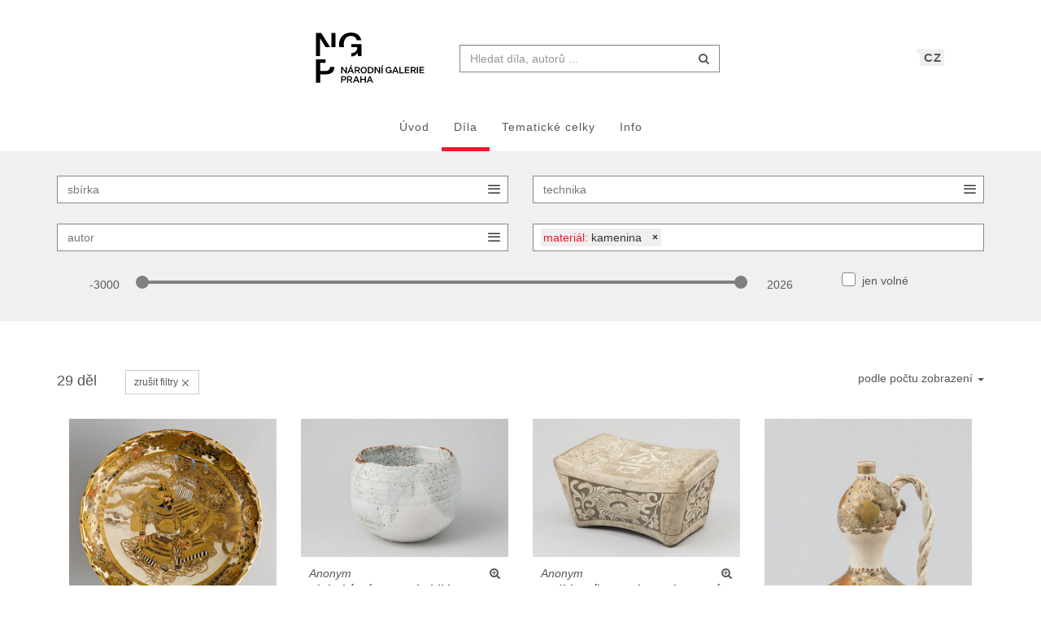

--- FILE ---
content_type: text/html; charset=UTF-8
request_url: https://sbirky.ngprague.cz/katalog?medium=kamenina&page=2
body_size: 9118
content:
<!DOCTYPE html>
<html lang="cs">

<head>
		<meta charset="utf-8">
		<meta name="viewport" content="width=device-width, initial-scale=1.0">
				<meta name="description" content="Sb&iacute;rky N&aacute;rodn&iacute; galerie Praha skr&yacute;vaj&iacute; mnoh&aacute; bohatstv&iacute; a uměleck&eacute; skvosty. Někter&aacute; z nich zn&aacute;te ze st&aacute;l&yacute;ch expozic, nyn&iacute; je možn&eacute; se s v&yacute;běrem těch nejzaj&iacute;mavěj&scaron;&iacute;ch z nich sezn&aacute;mit i on-line.">
				<meta name="author" content="lab.SNG">

		<title>
			
            materiál: kamenina | 
        d&iacute;la
        |
    			Národní galerie Praha - sbírky
			
		</title>

		<!--  favicons-->
		<link rel="apple-touch-icon" sizes="180x180" href="/apple-touch-icon.png">
<link rel="icon" type="image/png" sizes="32x32" href="/favicon-32x32.png">
<link rel="icon" type="image/png" sizes="16x16" href="/favicon-16x16.png">
<link rel="manifest" href="/site.webmanifest">
<link rel="mask-icon" href="/safari-pinned-tab.svg" color="#000000">
<meta name="msapplication-TileColor" content="#ed1b2e">
<meta name="theme-color" content="#ffffff">		<!--  /favicons-->

		<!--  Open Graph protocol -->
	    <!--  Open Graph protocol -->
<meta name="twitter:card" content="summary" />
<meta name="twitter:site" content="@narodnigalerie" />
<meta property="og:title" content="Národní galerie Praha - sbírky" />
<meta property="og:description" content="Sb&iacute;rky N&aacute;rodn&iacute; galerie Praha skr&yacute;vaj&iacute; mnoh&aacute; bohatstv&iacute; a uměleck&eacute; skvosty. Někter&aacute; z nich zn&aacute;te ze st&aacute;l&yacute;ch expozic, nyn&iacute; je možn&eacute; se s v&yacute;běrem těch nejzaj&iacute;mavěj&scaron;&iacute;ch z nich sezn&aacute;mit i on-line." />
<meta property="og:type" content="website" />
<meta property="og:url" content="https://sbirky.ngprague.cz/katalog" />
<meta property="og:site_name" content="Národní galerie Praha - sbírky" />
	    <!--  /Open Graph protocol -->

	    <!--  hreflangs -->
		<link rel="alternate" hreflang="cs" href="https://sbirky.ngprague.cz/katalog?medium=kamenina&amp;page=2">
<link rel="alternate" hreflang="en" href="https://sbirky.ngprague.cz/en/katalog?medium=kamenina&amp;page=2">
		<!--  /hreflangs -->

		    <link rel="previous" href="/katalog?medium=kamenina&page=1"/>
            <link rel="canonical" href="https://sbirky.ngprague.cz/katalog?medium=kamenina&page=2">

		<!-- CSS are placed here -->
		<link rel="stylesheet" href="https://maxcdn.bootstrapcdn.com/font-awesome/4.4.0/css/font-awesome.min.css">
		<link rel="stylesheet" type="text/css" href="https://sbirky.ngprague.cz/css/style.css?1540252393" />
		<link media="all" type="text/css" rel="stylesheet" href="https://sbirky.ngprague.cz/css/slick-theme.css">

		<link media="all" type="text/css" rel="stylesheet" href="https://sbirky.ngprague.cz/css/magnific-popup.css">


		<script>
		    document.createElement( "picture" );
		</script>
		<script src="https://sbirky.ngprague.cz/js/picturefill.min.js"></script>


        <script src="https://sbirky.ngprague.cz/js/modernizr.custom.js"></script>


				<script async src="https://www.googletagmanager.com/gtag/js?id=UA-111403294-1"></script>
        <script>
          window.dataLayer = window.dataLayer || [];
          function gtag(){dataLayer.push(arguments);}
          gtag('js', new Date());
          gtag('config', 'UA-111403294-1');
        </script>
				<script src="https://sbirky.ngprague.cz/js/scroll-frame-head.js"></script>

</head>

<body id="page-top">
<div id="fb-root"></div>
<script>(function(d, s, id) {
  var js, fjs = d.getElementsByTagName(s)[0];
  if (d.getElementById(id)) return;
  js = d.createElement(s); js.id = id;
  js.src = 'https://connect.facebook.net/en_US/sdk.js#xfbml=1&version=v2.11&appId=2085312731692823';
  fjs.parentNode.insertBefore(js, fjs);
}(document, 'script', 'facebook-jssdk'));</script>

	
	<nav class="navbar   dark-text" role="navigation">
	    <div class="container">
	        <div class="navbar-header page-scroll">
                <div class="langswitch-wrapper">
  <a class="dropdown-toggle langswitch-toggle uppercase triangle-top-left" data-toggle="dropdown" href="#" role="button" aria-haspopup="true" aria-expanded="false">
    CZ <span class="caret"></span>
  </a>
  <ul class="dropdown-menu">
                          <li>
        <a class="uppercase" href="https://sbirky.ngprague.cz/en/katalog?medium=kamenina&amp;page=2">
          EN
        </a>
      </li>
            </ul>
</div>
                <button type="button" class="navbar-toggle" data-toggle="collapse" data-target=".navbar-main-collapse">
                    <i class="fa fa-bars fa-2x"></i>
                </button>
	            <a class="navbar-brand no-border hidden-xs" href="http://www.ngprague.cz/">
	                                    <img src="https://sbirky.ngprague.cz/images/logo_cs.svg" class="brand-image">
	            </a>

	            <form method="GET" action="https://sbirky.ngprague.cz/katalog" accept-charset="UTF-8" class="navbar-form right-inner-addon" data-searchd-engine="your_id">
    <i class="fa fa-search"></i>
    <input class="form-control" placeholder="Hledat d&iacute;la, autorů ..." id="search" autocomplete="off" data-artists-title="Autori" data-artworks-title="D&iacute;la" data-articles-title="Čl&aacute;nky" data-collections-title="Tematick&eacute; celky" name="search" type="text" value="">
    <input type="submit" value="submit">
</form>
	        </div>

	        <div class="collapse navbar-collapse navbar-main-collapse">
	            <ul class="nav navbar-nav">
                        <li class="">
                                <a href="https://sbirky.ngprague.cz">&Uacute;vod</a>
                        </li>
						<li class="active">
								<a href="https://sbirky.ngprague.cz/katalog">D&iacute;la</a>
						</li>
						<li class="">
								<a href="https://sbirky.ngprague.cz/kolekcie">Tematick&eacute; celky</a>
						</li>
						<li class="">
								<a href="https://sbirky.ngprague.cz/informacie">Info</a>
						</li>
							            </ul>
	        </div>
	        <!-- /.navbar-collapse -->
	    </div>
	    <!-- /.container -->
	</nav>



	<!-- Content -->
	
<section class="filters">
    <div class="container content-section"><div class="expandable">
            <form method="GET" action="https://sbirky.ngprague.cz/katalog" accept-charset="UTF-8" id="filter">
            <input name="search" type="hidden" value="">
            <div class="row">
                <!-- <h3>Filter: </h3> -->
                <div  class="col-xs-6 bottom-space">
                        <select class="custom-select form-control" data-placeholder="sb&iacute;rka" name="gallery_collection"><option value="" selected="selected"></option><option value="Sb&iacute;rka uměn&iacute; Asie a Afriky">Sb&iacute;rka uměn&iacute; Asie a Afriky (29)</option></select>
                </div>
                <div  class="col-xs-6 bottom-space">
                        <select class="custom-select form-control" data-placeholder="technika" name="technique"><option value="" selected="selected"></option><option value="malba emaily a zlatem na polevě">malba emaily a zlatem na polevě (7)</option><option value="Seladonov&aacute; poleva">Seladonov&aacute; poleva (3)</option><option value="seladonov&aacute; poleva">seladonov&aacute; poleva (3)</option><option value="Malba hněd&yacute;m barvivem">Malba hněd&yacute;m barvivem (1)</option><option value="Malba, hněd&aacute; poleva">Malba, hněd&aacute; poleva (1)</option><option value="Modr&aacute; poleva">Modr&aacute; poleva (1)</option><option value="Sgrafito">Sgrafito (1)</option><option value="b&eacute;žov&aacute; krakelovan&aacute; poleva, malba kysličn&iacute;ky železa a mědi">b&eacute;žov&aacute; krakelovan&aacute; poleva, malba kysličn&iacute;ky železa a mědi (1)</option><option value="b&iacute;l&aacute; poleva">b&iacute;l&aacute; poleva (1)</option><option value="b&iacute;l&aacute;, m&iacute;sty zelenkav&aacute; poleva">b&iacute;l&aacute;, m&iacute;sty zelenkav&aacute; poleva (1)</option><option value="glazov&aacute;n&iacute;">glazov&aacute;n&iacute; (1)</option><option value="hněd&aacute; poleva">hněd&aacute; poleva (1)</option><option value="malba kobaltem pod polevou">malba kobaltem pod polevou (1)</option><option value="poleva zvan&aacute; &bdquo;zaječ&iacute; srst&ldquo;">poleva zvan&aacute; &bdquo;zaječ&iacute; srst&ldquo; (1)</option><option value="čern&aacute; poleva">čern&aacute; poleva (1)</option><option value="čern&aacute; poleva tenmoku">čern&aacute; poleva tenmoku (1)</option><option value="železit&aacute; hněd&aacute; malba">železit&aacute; hněd&aacute; malba (1)</option></select>
                </div>
                <div  class="col-xs-6 bottom-space">
                        <select class="custom-select form-control" data-placeholder="autor" name="author"><option value="" selected="selected"></option><option value="Anonym">Anonym (25)</option><option value="Anonym (napodobitel Ogaty Kenzana)">Anonym (napodobitel Ogaty Kenzana) (2)</option><option value="Kobaja&scaron;i Sobei">Kobaja&scaron;i Sobei (2)</option></select>
                 </div>
                <div  class="col-xs-6 bottom-space">
                        <select class="custom-select form-control" data-placeholder="materi&aacute;l" name="medium"><option value=""></option><option value="kamenina" selected="selected">kamenina (29)</option></select>
                </div>
            </div>

            <div class="col-md-10">
                <div class="col-xs-6 col-sm-1 text-left text-sm-right year-range">
                        <span class="sans" id="from_year">-3000</span>
                </div>
                <div class="col-xs-6 col-sm-1 col-sm-push-10 text-right text-sm-left year-range">
                        <span class="sans" id="until_year">2026</span>
                </div>
                <div class="col-sm-10 col-sm-pull-1 year-range">
                        <input id="year-range" name="year-range" type="text" class="span2" data-slider-min="-3000" data-slider-max="2026" data-slider-step="5" data-slider-value="[-3000,2026]"/>
                </div>
            </div>
            <div class="col-md-2">
                    <div class="checkbox">
                        <input id="is_free" name="is_free" type="checkbox" value="1">
                        <label for="is_free">
                          jen voln&eacute;
                        </label>
                    </div>
            </div>

                        <input id="sort_by" name="sort_by" type="hidden">
            </form>
    </div></div>
</section>

                                            
<section class="catalog" data-searchd-engine="your_id">
    <div class="container content-section">
            <div class="row content-section">
            	<div class="col-xs-6">
                                    		<h4 class="inline">29 děl </h4>
                                        
                                            <a class="btn btn-sm btn-default btn-outline  sans" href="https://sbirky.ngprague.cz/katalog">zru&scaron;it filtry  <i class="icon-cross"></i></a>
                                    </div>
                <div class="col-xs-6 text-right">
                    <div class="dropdown">
                      <a class="dropdown-toggle" type="button" id="dropdownSortBy" data-toggle="dropdown" aria-expanded="true">
                        podle počtu zobrazení
                        <span class="caret"></span>
                      </a>
                      <ul class="dropdown-menu dropdown-menu-right dropdown-menu-sort" role="menu" aria-labelledby="dropdownSortBy">
                                                                                    <li role="presentation"><a role="menuitem" tabindex="-1" href="#" rel="updated_at">poslední změny</a></li>
                                                                                                                <li role="presentation"><a role="menuitem" tabindex="-1" href="#" rel="created_at">data vytvoření</a></li>
                                                                                                                <li role="presentation"><a role="menuitem" tabindex="-1" href="#" rel="title">názvu</a></li>
                                                                                                                <li role="presentation"><a role="menuitem" tabindex="-1" href="#" rel="author">autora</a></li>
                                                                                                                <li role="presentation"><a role="menuitem" tabindex="-1" href="#" rel="date_earliest">datování</a></li>
                                                                                                                                                                    <li role="presentation"><a role="menuitem" tabindex="-1" href="#" rel="random">náhodně</a></li>
                                                                          </ul>
                    </div>
                </div>
            </div>
            <div class="row">
                <div class="col-sm-12 isotope-wrapper">
                    <div id="iso">
                	    	                <div class="col-md-3 col-sm-4 col-xs-6 item">
    	                	<a href="https://sbirky.ngprague.cz/dielo/CZE:NG.Vu_4028">
                                                                <div class="ratio-box" style="padding-bottom: 100%;">
    	                		<img
                                    data-sizes="auto"
                                    data-src="https://sbirky.ngprague.cz/dielo/nahlad/CZE:NG.Vu_4028/600"
                                    data-srcset="https://sbirky.ngprague.cz/dielo/nahlad/CZE:NG.Vu_4028/600 600w,
                                            https://sbirky.ngprague.cz/dielo/nahlad/CZE:NG.Vu_4028/220 220w,
                                            https://sbirky.ngprague.cz/dielo/nahlad/CZE:NG.Vu_4028/300 300w,
                                            https://sbirky.ngprague.cz/dielo/nahlad/CZE:NG.Vu_4028/600 600w,
                                            https://sbirky.ngprague.cz/dielo/nahlad/CZE:NG.Vu_4028/800 800w"
                                    class="lazyload"
                                    alt="Anonym - Mísa s motivem sedícího válečníka Katóa Kijomasy na tygří kůži ">
                                </div>
    	                	</a>
                            <div class="item-title">
                                                                    <div class="pull-right"><a href="https://sbirky.ngprague.cz/dielo/CZE:NG.Vu_4028/zoom" data-toggle="tooltip" data-placement="left" title="Zoom"><i class="fa fa-search-plus"></i></a></div>
                                                                <a href="https://sbirky.ngprague.cz/dielo/CZE:NG.Vu_4028" >
                                    <em>Anonym</em><br>
                                    <strong>Mísa s motivem sedícího válečníka Katóa Kijomasy na tygří kůži</strong><br>
                                    <em>kolem 1900</em>
                                </a>
                            </div>
    	                </div>
                	    	                <div class="col-md-3 col-sm-4 col-xs-6 item">
    	                	<a href="https://sbirky.ngprague.cz/dielo/CZE:NG.Vu_2956">
                                                                <div class="ratio-box" style="padding-bottom: 66.625%;">
    	                		<img
                                    data-sizes="auto"
                                    data-src="https://sbirky.ngprague.cz/dielo/nahlad/CZE:NG.Vu_2956/600"
                                    data-srcset="https://sbirky.ngprague.cz/dielo/nahlad/CZE:NG.Vu_2956/600 600w,
                                            https://sbirky.ngprague.cz/dielo/nahlad/CZE:NG.Vu_2956/220 220w,
                                            https://sbirky.ngprague.cz/dielo/nahlad/CZE:NG.Vu_2956/300 300w,
                                            https://sbirky.ngprague.cz/dielo/nahlad/CZE:NG.Vu_2956/600 600w,
                                            https://sbirky.ngprague.cz/dielo/nahlad/CZE:NG.Vu_2956/800 800w"
                                    class="lazyload"
                                    alt="Anonym - Hluboká mísa typu kohiki ">
                                </div>
    	                	</a>
                            <div class="item-title">
                                                                    <div class="pull-right"><a href="https://sbirky.ngprague.cz/dielo/CZE:NG.Vu_2956/zoom" data-toggle="tooltip" data-placement="left" title="Zoom"><i class="fa fa-search-plus"></i></a></div>
                                                                <a href="https://sbirky.ngprague.cz/dielo/CZE:NG.Vu_2956" >
                                    <em>Anonym</em><br>
                                    <strong>Hluboká mísa typu kohiki</strong><br>
                                    <em>20. století</em>
                                </a>
                            </div>
    	                </div>
                	    	                <div class="col-md-3 col-sm-4 col-xs-6 item">
    	                	<a href="https://sbirky.ngprague.cz/dielo/CZE:NG.Vu_2896">
                                                                <div class="ratio-box" style="padding-bottom: 66.625%;">
    	                		<img
                                    data-sizes="auto"
                                    data-src="https://sbirky.ngprague.cz/dielo/nahlad/CZE:NG.Vu_2896/600"
                                    data-srcset="https://sbirky.ngprague.cz/dielo/nahlad/CZE:NG.Vu_2896/600 600w,
                                            https://sbirky.ngprague.cz/dielo/nahlad/CZE:NG.Vu_2896/220 220w,
                                            https://sbirky.ngprague.cz/dielo/nahlad/CZE:NG.Vu_2896/300 300w,
                                            https://sbirky.ngprague.cz/dielo/nahlad/CZE:NG.Vu_2896/600 600w,
                                            https://sbirky.ngprague.cz/dielo/nahlad/CZE:NG.Vu_2896/800 800w"
                                    class="lazyload"
                                    alt="Anonym - Podhlavník s motivem chryzantém ">
                                </div>
    	                	</a>
                            <div class="item-title">
                                                                    <div class="pull-right"><a href="https://sbirky.ngprague.cz/dielo/CZE:NG.Vu_2896/zoom" data-toggle="tooltip" data-placement="left" title="Zoom"><i class="fa fa-search-plus"></i></a></div>
                                                                <a href="https://sbirky.ngprague.cz/dielo/CZE:NG.Vu_2896" >
                                    <em>Anonym</em><br>
                                    <strong>Podhlavník s motivem chryzantém</strong><br>
                                    <em>Dynastie Severní Sung, 11. století</em>
                                </a>
                            </div>
    	                </div>
                	    	                <div class="col-md-3 col-sm-4 col-xs-6 item">
    	                	<a href="https://sbirky.ngprague.cz/dielo/CZE:NG.Vu_672">
                                                                <div class="ratio-box" style="padding-bottom: 150.0938%;">
    	                		<img
                                    data-sizes="auto"
                                    data-src="https://sbirky.ngprague.cz/dielo/nahlad/CZE:NG.Vu_672/600"
                                    data-srcset="https://sbirky.ngprague.cz/dielo/nahlad/CZE:NG.Vu_672/600 600w,
                                            https://sbirky.ngprague.cz/dielo/nahlad/CZE:NG.Vu_672/220 220w,
                                            https://sbirky.ngprague.cz/dielo/nahlad/CZE:NG.Vu_672/300 300w,
                                            https://sbirky.ngprague.cz/dielo/nahlad/CZE:NG.Vu_672/600 600w,
                                            https://sbirky.ngprague.cz/dielo/nahlad/CZE:NG.Vu_672/800 800w"
                                    class="lazyload"
                                    alt="Kobajaši Sobei - Láhev dýňovitého tvaru s motivem hrajících si dětí ">
                                </div>
    	                	</a>
                            <div class="item-title">
                                                                    <div class="pull-right"><a href="https://sbirky.ngprague.cz/dielo/CZE:NG.Vu_672/zoom" data-toggle="tooltip" data-placement="left" title="Zoom"><i class="fa fa-search-plus"></i></a></div>
                                                                <a href="https://sbirky.ngprague.cz/dielo/CZE:NG.Vu_672" >
                                    <em>Kobajaši Sobei</em><br>
                                    <strong>Láhev dýňovitého tvaru s motivem hrajících si dětí</strong><br>
                                    <em>konec 19. století</em>
                                </a>
                            </div>
    	                </div>
                	    	                <div class="col-md-3 col-sm-4 col-xs-6 item">
    	                	<a href="https://sbirky.ngprague.cz/dielo/CZE:NG.Vu_4020">
                                                                <div class="ratio-box" style="padding-bottom: 66.625%;">
    	                		<img
                                    data-sizes="auto"
                                    data-src="https://sbirky.ngprague.cz/dielo/nahlad/CZE:NG.Vu_4020/600"
                                    data-srcset="https://sbirky.ngprague.cz/dielo/nahlad/CZE:NG.Vu_4020/600 600w,
                                            https://sbirky.ngprague.cz/dielo/nahlad/CZE:NG.Vu_4020/220 220w,
                                            https://sbirky.ngprague.cz/dielo/nahlad/CZE:NG.Vu_4020/300 300w,
                                            https://sbirky.ngprague.cz/dielo/nahlad/CZE:NG.Vu_4020/600 600w,
                                            https://sbirky.ngprague.cz/dielo/nahlad/CZE:NG.Vu_4020/800 800w"
                                    class="lazyload"
                                    alt="Anonym (napodobitel Ogaty Kenzana) - Čajová miska "čawan" s motivem volavek ">
                                </div>
    	                	</a>
                            <div class="item-title">
                                                                    <div class="pull-right"><a href="https://sbirky.ngprague.cz/dielo/CZE:NG.Vu_4020/zoom" data-toggle="tooltip" data-placement="left" title="Zoom"><i class="fa fa-search-plus"></i></a></div>
                                                                <a href="https://sbirky.ngprague.cz/dielo/CZE:NG.Vu_4020" >
                                    <em>Anonym (napodobitel Ogaty Kenzana)</em><br>
                                    <strong>Čajová miska "čawan" s motivem volavek</strong><br>
                                    <em>19. století</em>
                                </a>
                            </div>
    	                </div>
                	    	                <div class="col-md-3 col-sm-4 col-xs-6 item">
    	                	<a href="https://sbirky.ngprague.cz/dielo/CZE:NG.Vu_4206">
                                                                <div class="ratio-box" style="padding-bottom: 66.625%;">
    	                		<img
                                    data-sizes="auto"
                                    data-src="https://sbirky.ngprague.cz/dielo/nahlad/CZE:NG.Vu_4206/600"
                                    data-srcset="https://sbirky.ngprague.cz/dielo/nahlad/CZE:NG.Vu_4206/600 600w,
                                            https://sbirky.ngprague.cz/dielo/nahlad/CZE:NG.Vu_4206/220 220w,
                                            https://sbirky.ngprague.cz/dielo/nahlad/CZE:NG.Vu_4206/300 300w,
                                            https://sbirky.ngprague.cz/dielo/nahlad/CZE:NG.Vu_4206/600 600w,
                                            https://sbirky.ngprague.cz/dielo/nahlad/CZE:NG.Vu_4206/800 800w"
                                    class="lazyload"
                                    alt="Anonym - Kojící žena s chlapcem ">
                                </div>
    	                	</a>
                            <div class="item-title">
                                                                    <div class="pull-right"><a href="https://sbirky.ngprague.cz/dielo/CZE:NG.Vu_4206/zoom" data-toggle="tooltip" data-placement="left" title="Zoom"><i class="fa fa-search-plus"></i></a></div>
                                                                <a href="https://sbirky.ngprague.cz/dielo/CZE:NG.Vu_4206" >
                                    <em>Anonym</em><br>
                                    <strong>Kojící žena s chlapcem</strong><br>
                                    <em>konec 19. století</em>
                                </a>
                            </div>
    	                </div>
                	    	                <div class="col-md-3 col-sm-4 col-xs-6 item">
    	                	<a href="https://sbirky.ngprague.cz/dielo/CZE:NG.Vu_664">
                                                                <div class="ratio-box" style="padding-bottom: 66.625%;">
    	                		<img
                                    data-sizes="auto"
                                    data-src="https://sbirky.ngprague.cz/dielo/nahlad/CZE:NG.Vu_664/600"
                                    data-srcset="https://sbirky.ngprague.cz/dielo/nahlad/CZE:NG.Vu_664/600 600w,
                                            https://sbirky.ngprague.cz/dielo/nahlad/CZE:NG.Vu_664/220 220w,
                                            https://sbirky.ngprague.cz/dielo/nahlad/CZE:NG.Vu_664/300 300w,
                                            https://sbirky.ngprague.cz/dielo/nahlad/CZE:NG.Vu_664/600 600w,
                                            https://sbirky.ngprague.cz/dielo/nahlad/CZE:NG.Vu_664/800 800w"
                                    class="lazyload"
                                    alt="Anonym - Dóza na práškový čaj s kruhovými květinovými medailony ">
                                </div>
    	                	</a>
                            <div class="item-title">
                                                                    <div class="pull-right"><a href="https://sbirky.ngprague.cz/dielo/CZE:NG.Vu_664/zoom" data-toggle="tooltip" data-placement="left" title="Zoom"><i class="fa fa-search-plus"></i></a></div>
                                                                <a href="https://sbirky.ngprague.cz/dielo/CZE:NG.Vu_664" >
                                    <em>Anonym</em><br>
                                    <strong>Dóza na práškový čaj s kruhovými květinovými medailony</strong><br>
                                    <em>4. čtvrtina 19. století</em>
                                </a>
                            </div>
    	                </div>
                	    	                <div class="col-md-3 col-sm-4 col-xs-6 item">
    	                	<a href="https://sbirky.ngprague.cz/dielo/CZE:NG.Vu_3347">
                                                                <div class="ratio-box" style="padding-bottom: 100%;">
    	                		<img
                                    data-sizes="auto"
                                    data-src="https://sbirky.ngprague.cz/dielo/nahlad/CZE:NG.Vu_3347/600"
                                    data-srcset="https://sbirky.ngprague.cz/dielo/nahlad/CZE:NG.Vu_3347/600 600w,
                                            https://sbirky.ngprague.cz/dielo/nahlad/CZE:NG.Vu_3347/220 220w,
                                            https://sbirky.ngprague.cz/dielo/nahlad/CZE:NG.Vu_3347/300 300w,
                                            https://sbirky.ngprague.cz/dielo/nahlad/CZE:NG.Vu_3347/600 600w,
                                            https://sbirky.ngprague.cz/dielo/nahlad/CZE:NG.Vu_3347/800 800w"
                                    class="lazyload"
                                    alt="Anonym - Miska s motivem básníka u vodopádu ">
                                </div>
    	                	</a>
                            <div class="item-title">
                                                                    <div class="pull-right"><a href="https://sbirky.ngprague.cz/dielo/CZE:NG.Vu_3347/zoom" data-toggle="tooltip" data-placement="left" title="Zoom"><i class="fa fa-search-plus"></i></a></div>
                                                                <a href="https://sbirky.ngprague.cz/dielo/CZE:NG.Vu_3347" >
                                    <em>Anonym</em><br>
                                    <strong>Miska s motivem básníka u vodopádu</strong><br>
                                    <em>1. pol. 19. stol.</em>
                                </a>
                            </div>
    	                </div>
                	    	                <div class="col-md-3 col-sm-4 col-xs-6 item">
    	                	<a href="https://sbirky.ngprague.cz/dielo/CZE:NG.Vu_2738">
                                                                <div class="ratio-box" style="padding-bottom: 133.3333%;">
    	                		<img
                                    data-sizes="auto"
                                    data-src="https://sbirky.ngprague.cz/dielo/nahlad/CZE:NG.Vu_2738/600"
                                    data-srcset="https://sbirky.ngprague.cz/dielo/nahlad/CZE:NG.Vu_2738/600 600w,
                                            https://sbirky.ngprague.cz/dielo/nahlad/CZE:NG.Vu_2738/220 220w,
                                            https://sbirky.ngprague.cz/dielo/nahlad/CZE:NG.Vu_2738/300 300w,
                                            https://sbirky.ngprague.cz/dielo/nahlad/CZE:NG.Vu_2738/600 600w,
                                            https://sbirky.ngprague.cz/dielo/nahlad/CZE:NG.Vu_2738/800 800w"
                                    class="lazyload"
                                    alt="Anonym - Zásobnice s motivem draka a fénixe ">
                                </div>
    	                	</a>
                            <div class="item-title">
                                                                    <div class="pull-right"><a href="https://sbirky.ngprague.cz/dielo/CZE:NG.Vu_2738/zoom" data-toggle="tooltip" data-placement="left" title="Zoom"><i class="fa fa-search-plus"></i></a></div>
                                                                <a href="https://sbirky.ngprague.cz/dielo/CZE:NG.Vu_2738" >
                                    <em>Anonym</em><br>
                                    <strong>Zásobnice s motivem draka a fénixe</strong><br>
                                    <em>Dynastie Jüan (1279–1368)</em>
                                </a>
                            </div>
    	                </div>
                	    	                <div class="col-md-3 col-sm-4 col-xs-6 item">
    	                	<a href="https://sbirky.ngprague.cz/dielo/CZE:NG.Vp_771">
                                                                <div class="ratio-box" style="padding-bottom: 150.0938%;">
    	                		<img
                                    data-sizes="auto"
                                    data-src="https://sbirky.ngprague.cz/dielo/nahlad/CZE:NG.Vp_771/600"
                                    data-srcset="https://sbirky.ngprague.cz/dielo/nahlad/CZE:NG.Vp_771/600 600w,
                                            https://sbirky.ngprague.cz/dielo/nahlad/CZE:NG.Vp_771/220 220w,
                                            https://sbirky.ngprague.cz/dielo/nahlad/CZE:NG.Vp_771/300 300w,
                                            https://sbirky.ngprague.cz/dielo/nahlad/CZE:NG.Vp_771/600 600w,
                                            https://sbirky.ngprague.cz/dielo/nahlad/CZE:NG.Vp_771/800 800w"
                                    class="lazyload"
                                    alt="Anonym - Konvice s bílou polevou ">
                                </div>
    	                	</a>
                            <div class="item-title">
                                                                    <div class="pull-right"><a href="https://sbirky.ngprague.cz/dielo/CZE:NG.Vp_771/zoom" data-toggle="tooltip" data-placement="left" title="Zoom"><i class="fa fa-search-plus"></i></a></div>
                                                                <a href="https://sbirky.ngprague.cz/dielo/CZE:NG.Vp_771" >
                                    <em>Anonym</em><br>
                                    <strong>Konvice s bílou polevou</strong><br>
                                    <em>Dynastie Liao, 11.–12. století</em>
                                </a>
                            </div>
    	                </div>
                	    	                <div class="col-md-3 col-sm-4 col-xs-6 item">
    	                	<a href="https://sbirky.ngprague.cz/dielo/CZE:NG.Vu_673">
                                                                <div class="ratio-box" style="padding-bottom: 150.0938%;">
    	                		<img
                                    data-sizes="auto"
                                    data-src="https://sbirky.ngprague.cz/dielo/nahlad/CZE:NG.Vu_673/600"
                                    data-srcset="https://sbirky.ngprague.cz/dielo/nahlad/CZE:NG.Vu_673/600 600w,
                                            https://sbirky.ngprague.cz/dielo/nahlad/CZE:NG.Vu_673/220 220w,
                                            https://sbirky.ngprague.cz/dielo/nahlad/CZE:NG.Vu_673/300 300w,
                                            https://sbirky.ngprague.cz/dielo/nahlad/CZE:NG.Vu_673/600 600w,
                                            https://sbirky.ngprague.cz/dielo/nahlad/CZE:NG.Vu_673/800 800w"
                                    class="lazyload"
                                    alt="Kobajaši Sobei - Láhev dýňovitého tvaru s motivem hrajících si dětí ">
                                </div>
    	                	</a>
                            <div class="item-title">
                                                                    <div class="pull-right"><a href="https://sbirky.ngprague.cz/dielo/CZE:NG.Vu_673/zoom" data-toggle="tooltip" data-placement="left" title="Zoom"><i class="fa fa-search-plus"></i></a></div>
                                                                <a href="https://sbirky.ngprague.cz/dielo/CZE:NG.Vu_673" >
                                    <em>Kobajaši Sobei</em><br>
                                    <strong>Láhev dýňovitého tvaru s motivem hrajících si dětí</strong><br>
                                    <em>konec 19. století</em>
                                </a>
                            </div>
    	                </div>
                	
                    </div>
                    <div class="col-sm-12 text-center">
                        <ul class="pagination"><li><a href="/katalog?medium=kamenina&amp;page=1" rel="prev">&laquo;</a></li> <li><a href="/katalog?medium=kamenina&amp;page=1">1</a></li><li class="active"><span>2</span></li> <li class="disabled"><span>&raquo;</span></li></ul>
                                            </div>
                </div>

            </div>
    </div>
</section>



	<div class="footer">
      <div class="container">
      	<div class="row">
      		<div class="col-xs-6">
      			<a href="https://www.facebook.com/NGPrague" target="_blank" data-toggle="tooltip" title="facebook"><i class="fa fa-facebook fa-lg"></i></a>
      			<a href="https://twitter.com/narodnigalerie" target="_blank" data-toggle="tooltip" title="twitter"><i class="fa fa-twitter fa-lg"></i></a>
                <a href="https://www.instagram.com/ngprague/" target="_blank" data-toggle="tooltip" title="instagram"><i class="fa fa-instagram fa-lg"></i></a>
      			<a href="https://www.youtube.com/channel/UCeYULpYNcpUJxSeK2FpDpsg" target="_blank" data-toggle="tooltip" title="youtube"><i class="fa fa-youtube fa-lg"></i></a>
      		</div>
      		<div class="col-xs-6">
      			<p class="text-muted text-right">Vyrobil a spravuje <a href="http://lab.sng.sk" target="_blank" class="sans">lab.SNG</a></p>
      		</div>
      	</div>

      </div>
    </div>

	<div id="top">
	    <a href="#page-top" title="n&aacute;vrat nahoru" class="btn btn-default"  data-toggle="tooltip" data-placement="top">
	        <i class="icon-arrow-up"></i>
	    </a>
	</div>

	<!-- Core JavaScript Files -->
	<script src="https://ajax.googleapis.com/ajax/libs/jquery/1.10.2/jquery.min.js"></script>
    <script src="https://cdnjs.cloudflare.com/ajax/libs/jquery-easing/1.3/jquery.easing.min.js"></script>
	<script src="https://cdnjs.cloudflare.com/ajax/libs/lazysizes/4.0.1/lazysizes.min.js" async=""></script>
    <script src="https://unpkg.com/isotope-layout@3/dist/isotope.pkgd.min.js"></script>
	<script src="https://unpkg.com/flickity@1.1/dist/flickity.pkgd.min.js"></script>
	<script src="https://sbirky.ngprague.cz/js/jquery.infinitescroll.min.js"></script>

    <script src="https://sbirky.ngprague.cz/js/bootstrap.min.js"></script>

    <script src="https://sbirky.ngprague.cz/js/typeahead.bundle.min.js"></script>


<script type="text/javascript">

  var items = new Bloodhound({
    datumTokenizer: function (d) {
              return Bloodhound.tokenizers.whitespace(d.value);
          },
    queryTokenizer: Bloodhound.tokenizers.whitespace,
    limit: 8,
    remote: {
      url: '/katalog/suggestions?search=%QUERY',
      filter: function (items) {
              return $.map(items.results, function (item) {
                  return {
                      id: item.id,
                      author: item.author,
                      title: item.title,
                      image: item.image,
                      value: item.author + ': ' + item.title
                  };
              });
          }
      }
  });

  var authors = new Bloodhound({
    datumTokenizer: function (d) {
              return Bloodhound.tokenizers.whitespace(d.value);
          },
    queryTokenizer: Bloodhound.tokenizers.whitespace,
    limit: 3,
    remote: {
      url: '/autori/suggestions?search=%QUERY',
      filter: function (authors) {
              return $.map(authors.results, function (author) {
                  return {
                      id: author.id,
                      name: author.name,
                      birth_year: author.birth_year || "",
                      death_year: author.death_year || "",
                      image: author.image,
                      value: author.name
                  };
              });
          }
      }
  });

  var articles = new Bloodhound({
    datumTokenizer: function (d) {
              return Bloodhound.tokenizers.whitespace(d.value);
          },
    queryTokenizer: Bloodhound.tokenizers.whitespace,
    limit: 3,
    remote: {
      url: '/clanky/suggestions?search=%QUERY',
      filter: function (articles) {
              return $.map(articles.results, function (article) {
                  return {
                      author: article.author,
                      title: article.title,
                      url: article.url,
                      image: article.image,
                      value: article.author + ': ' + article.title
                  };
              });
          }
      }
  });

  var collections = new Bloodhound({
    datumTokenizer: function (d) {
              return Bloodhound.tokenizers.whitespace(d.value);
          },
    queryTokenizer: Bloodhound.tokenizers.whitespace,
    limit: 3,
    remote: {
      url: '/kolekcie/suggestions?search=%QUERY',
      filter: function (collections) {
              return $.map(collections.results, function (collection) {
                  return {
                      author: collection.author,
                      name: collection.name,
                      items: collection.items,
                      url: collection.url,
                      image: collection.image,
                      value: collection.name
                  };
              });
          }
      }
  });


  $("document").ready(function() {

    items.initialize();
    authors.initialize();
    articles.initialize();
    collections.initialize();

    $search = $('#search');
    $search.typeahead(
    {
      hint: true,
      highlight: true,
      minLength: 2
    },
    {
      name: 'authors',
      displayKey: 'value',
      source: authors.ttAdapter(),
      templates: {
          header: '<h3 class="suggest-type-name">'+ $search.data('artists-title') +'</h3>',
          suggestion: function (data) {
            var format_years = '';
            if (data.birth_year) {
                format_years += '(&#x2734; ' + data.birth_year;
                if (data.death_year) {
                    format_years += '  &ndash; &#x271D; ' + data.death_year;
                }
                format_years += ')';
            }
            return '<p  data-searchd-result="title/'+data.id+'" data-searchd-title="'+data.value+'"><img src="'+data.image+'" class="preview img-circle" />' + data.name + '<br> ' + format_years + '</p>';
          }
      }
    },
    {
      name: 'items',
      displayKey: 'value',
      source: items.ttAdapter(),
      templates: {
          header: '<h3 class="suggest-type-name">'+ $search.data('artworks-title') +'</h3>',
          suggestion: function (data) {
              return '<p  data-searchd-result="title/'+data.id+'" data-searchd-title="'+data.value+'"><img src="'+data.image+'" class="preview" /><em>' + data.author + '</em><br> ' + data.title + '</p>';
          }
      }
    },
    {
      name: 'articles',
      displayKey: 'value',
      source: articles.ttAdapter(),
      templates: {
          header: '<h3 class="suggest-type-name">'+ $search.data('articles-title') +'</h3>',
          suggestion: function (data) {
              return '<p  data-searchd-result="title/'+data.id+'" data-searchd-title="'+data.value+'"><img src="'+data.image+'" class="preview" /><em>' + data.author + '</em><br> ' + data.title + '</p>';
          }
      }
    },
    {
      name: 'collections',
      displayKey: 'value',
      source: collections.ttAdapter(),
      templates: {
          header: '<h3 class="suggest-type-name">'+ $search.data('collections-title') +'</h3>',
          suggestion: function (data) {
              return '<p  data-searchd-result="title/'+data.id+'" data-searchd-title="'+data.value+'"><img src="'+data.image+'" class="preview" /><em>' + data.author + '</em><br> ' + data.name + '<em> (' + data.items + ' diel)</em>' + '</p>';
          }
      }
    }).bind("typeahead:selected", function(obj, datum, name) {
        switch (name) {
            case 'authors':
                window.location.href = "/autor/" + datum.id;
                break;
            case 'articles':
                window.location.href = datum.url;
                break;
            case 'collections':
                window.location.href = datum.url;
                break;
            default:
                window.location.href = "/dielo/" + datum.id;
        }
    });

  });
</script>    <script src="https://sbirky.ngprague.cz/js/webumenia.js?1530270162"></script>


	<!-- Content -->
	
<script src="https://sbirky.ngprague.cz/js/bootstrap-slider.min.js"></script>

<script src="https://sbirky.ngprague.cz/js/selectize.min.js"></script>

<script src="https://sbirky.ngprague.cz/js/readmore.min.js"></script>

<script src="https://sbirky.ngprague.cz/js/scroll-frame.js?1527740665"></script>

<script type="text/javascript">

// start with isotype even before document is ready
$('.isotope-wrapper').each(function(){
    var $container = $('#iso', this);
    spravGrid($container);
});

$(document).ready(function(){

    // $('.expandable').readmore({
    //     moreLink: '<a href="#" class="text-center">viac možností <i class="icon-arrow-down"></i></a>',
    //     lessLink: '<a href="#" class="text-center">menej možností <i class="icon-arrow-up"></i></a>',
    //     maxHeight: 40,
    //     // blockCSS: 'display: block;',
    //     // embedCSS: false,
    //     afterToggle: function(trigger, element, expanded) {
    //       // if(! expanded) { // The "Close" link was clicked
    //         // $('html, body').animate( { scrollTop: element.offset().top }, {duration: 100 } );
    //       // }
    //     }
    // });

    // $('.checkbox').checkbox();

    $("form").submit(function()
    {
        $(this).find('input[name], select[name]').each(function(){
            if (!$(this).val()){
                $(this).data('name', $(this).attr('name'));
                $(this).removeAttr('name');
            }
        });
        if ( $('#year-range').val()=='-3000,2026' ) {
            $('#year-range').attr("disabled", true);
        }
    });

    $("#year-range").slider({
        // value: [1800, 1900],
        tooltip: 'hide'
    }).on('slideStop', function(event) {
        $(this).closest('form').submit();
    }).on('slide', function(event) {
        var rozsah = $("#year-range").val().split(',');
        $('#from_year').html(rozsah[0]);
        $('#until_year').html(rozsah[1]);
    });

    // $(".custom-select").chosen({allow_single_deselect: true})
    $(".custom-select").selectize({
        plugins: ['remove_button'],
         // maxItems: 2,
        maxItems: 1,
        placeholder: $(this).attr('data-placeholder'),
        mode: 'multi',
        render: {
                 // option: function(data, escape) {
                 //     return '<div class="option">' +
                 //             '<span class="title">' + escape(data.value) + '</span>' +
                 //             '<span class="url">' + escape(data.value) + '</span>' +
                 //         '</div>';
                 // },
                 item: function(data, escape) {
                     return '<div class="selected-item">'  + '<span class="color">'+this.settings.placeholder+': </span>' +  data.text.replace(/\(.*?\)/g, "") + '</div>';
            }
        }
    });

    $(".custom-select, input[type='checkbox']").change(function() {
        var form = $(this).closest('form');
        form.submit();
    });

    $(".dropdown-menu-sort a").click(function(e) {
        e.preventDefault();
        $('#sort_by').val($(this).attr('rel'));
        $('#filter').submit();
    });

    // clear color filter
    $(".colorlist>a.clear").click(function(e){
        e.preventDefault();
        $('input#color').val('');
        $('#filter').submit();
    });

    var $container = $('#iso');

    $( window ).resize(function() {
        spravGrid($container);
    });

    $container.infinitescroll({
        navSelector     : ".pagination",
        nextSelector    : ".pagination a:last",
        itemSelector    : ".item",
        debug           : false,
        dataType        : 'html',
        path            : undefined,
        bufferPx     : 200,
        loading: {
            msgText: '<i class="fa fa-refresh fa-spin fa-lg"></i>',
            img: '/images/transparent.gif',
            finishedMsg: 'To je v&scaron;e'
        }
    }, function(newElements, data, url){
        history.replaceState({infiniteScroll:true}, null, url);
        var $newElems = jQuery( newElements ).hide();
        $container.isotope( 'appended', $newElems );
    });

    $(window).unbind('.infscr'); //kill scroll binding


    // fix artwork detail on iOS https://github.com/artsy/scroll-frame/issues/30
    if (!isMobileSafari() && !isIE()) {
      scrollFrame('.item a');
    }


    $('a#next').click(function(){
        $(this).fadeOut();
        $container.infinitescroll('bind');
        $container.infinitescroll('retrieve');
        return false;
    });



});

</script>

</body>
</html>


--- FILE ---
content_type: application/javascript
request_url: https://sbirky.ngprague.cz/js/scroll-frame.js?1527740665
body_size: 4199
content:
(function() {

  // Ignore for unsupported browsers
  if (!(window.history && window.history.pushState)) return;

  // Main function that listens for clicks to the selector and opens the
  // href of the element in the iframe modal.
  //
  // @param {String} selector DOM query selector e.g. 'ul.list-items a'

  var scrollFrame = function(selector) {
    refreshOnNewIframePage();
    document.addEventListener('click', function(e) {
      // Ignore ctrl/cmd/shift clicks, as well as middle clicks
      if (e.ctrlKey || e.metaKey || e.shiftKey || e.which === 2 || e.button === 2) return;

      // Ignore if the element doesnt match our selector
      var els = document.querySelectorAll(selector);
      var elMatchesSelector = (window.Array || Array) // Hack for Zombie testing
        .prototype.filter.call(els, function(el) {
          return el == e.target || el.contains(e.target);
        }).length > 0
      if (!elMatchesSelector) return;

      // Get the href & open the iframe on that url
      var href = e.target.href || e.target.parentNode.href;
      if (href) {
        e.preventDefault();
        openIframe(href);
      }
    });
  }

  // Change pushState and open the iframe modal pointing to this url.
  //
  // @param {String} url

  var openIframe = function(url) {
    var prevHref = location.href;
    var prevTitle = document.title;

    // Change the history
    history.pushState({ scrollFrame: true, href: location.href }, '', url);

    // Create the wrapper & iframe modal
    var body = document.getElementsByTagName('body')[0];
    var iOS = navigator.userAgent.match(/(iPad|iPhone|iPod)/g) ? true : false;
    var attributes = [
      'position: fixed', 'top: 0', 'left: 0','width: 100%', 'height: 100%',
      'z-index: 10000000', 'background-color: white', 'border: 0'
    ];

    //only add scrolling fix for ios devices
    if (iOS){
      attributes.push('overflow-y: scroll');
      attributes.push('-webkit-overflow-scrolling: touch');
    }
    //create wrapper for iOS scroll fix
    var wrapper = document.createElement("div");
    wrapper.setAttribute('style',attributes.join(';'));
    var iframe = document.createElement("iframe");
    iframe.className = 'scroll-frame-iframe'
    iframe.setAttribute('style', [
      'width: 100%', 'height: 100%', 'position:absolute',
      'border: 0'
    ].join(';'));

    // Lock the body from scrolling & hide the body's scroll bars.
    body.setAttribute('style', 'overflow: hidden;' +
      (body.getAttribute('style') || ''));

    // Add a class to the body while the iframe loads then append it
    body.className += ' scroll-frame-loading';
    iframe.onload = function() {
      body.className = body.className.replace(' scroll-frame-loading', '');
      document.title = iframe.contentDocument.title;
    }
    wrapper.appendChild(iframe);
    body.appendChild(wrapper);
    iframe.contentWindow.location.replace(url);

    // On back-button remove the wrapper
    var onPopState = function(e) {
      if (location.href != prevHref) return;
      wrapper.removeChild(iframe);
      document.title = prevTitle;
      body.removeChild(wrapper);
      body.setAttribute('style',
        body.getAttribute('style').replace('overflow: hidden;', ''));
      removeEventListener('popstate', onPopState);
    }
    addEventListener('popstate', onPopState);
  }

  // To keep iframes from stacking up inside of each other and potentially
  // getting into a very messy state we'll use messaging b/t iframes to
  // signal when we've dived more than a page deep inside of our iframe modal
  // and cause the page to do a full refresh instead.

  var refreshOnNewIframePage = function() {
    addEventListener('message', function(e) {
      if (!e.data.href) return;
      if (!e.data.scrollFrame == true) return;
      if (e.data.href == this.location.href) return;
      var body = document.getElementsByTagName('body')[0];
      var html = document.getElementsByTagName('html')[0];
      this.location.assign(e.data.href);
    });
  }

  // Export for CommonJS & window global
  if (typeof module != 'undefined') {
    module.exports = scrollFrame;
  } else {
    window.scrollFrame = scrollFrame;
  }
})();
